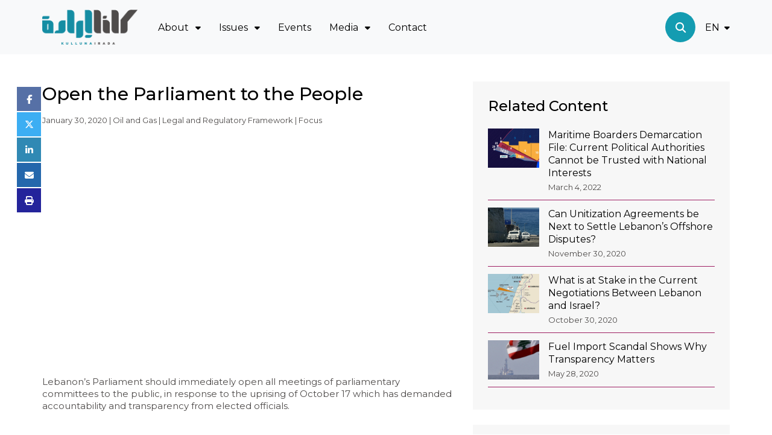

--- FILE ---
content_type: text/html; charset=utf-8
request_url: https://www.kulluna-irada.org/en/article/54
body_size: 7123
content:
<!DOCTYPE html>
<html lang=en>
<head>
    <title>Kulluna Irada - Article</title>
    <meta charset="utf-8" />
    <meta name="viewport"
          content="width=device-width, initial-scale=1.0, minimum-scale=1.0, maximum-scale=5.0, user-scalable=yes" />

    <meta name="format-detection" content="telephone=no" />

    <link rel="dns-prefetch" href="//fonts.googleapis.com">
    <link rel="dns-prefetch" href="//fonts.gstatic.com">
    <link rel="dns-prefetch" href="//maps.googleapis.com">
    <link rel="preconnect" href="https://fonts.googleapis.com">
    <link rel="preconnect" href="https://fonts.gstatic.com" crossorigin>

   
    <link rel="preload" href="/Content/css/styles.css?v=1" as="style">
    <link rel="preload" href="/Scripts/plugins.js?v=1" as="script">
    <link rel="preload" href="https://fonts.googleapis.com/css2?family=Montserrat:ital,wght@0,100..900;1,100..900&display=swap" as="style">

<!-- Update your html tag to include the itemscope and itemtype attributes. -->

<!-- Place this data between the <head> tags of your website -->
<title>Open the Parliament to the People | Events | Kulluna Irada</title> 
<meta name="description" content="Our action is focused on 5 policy issues identified as priority areas of intervention related to this mission: Two policy issues with a focus on structural institutional reforms &amp;amp; Three policy issues with a focus on structural economic reforms" /> 
<link rel="canonical" href="https://www.kulluna-irada.org//en/article/54" />

<meta name="keywords" content="Kulluna Irada, Kulluna Irada Beirut, Kulluna Irada Lebanon, Politics Lebanon, Lebanese NGO, Human Rights Lebanon, Lebanese Civic organization for political reform, Lebanese Positive change, Civic movement in Lebanon, NGO based in Beirut, Lebanese political NGO, Lebanese political reform, Lebanese foundation, Lebanese modern just state, Lebanese Rule of Law and good governance, Lebanese Economy, Lebanese Finance, Oil and Gas in Lebanon, Lebanon Judicial Independence, Lebanon Judicial Transparency, Lebanese economic reform, Lebanese news, Lebanese political updates, New voice in Lebanon, Lebanon modern thinkers, Lebanese Advocacy &amp;amp; Awareness, Lebanese Citizenship, Democracy &amp;amp; Civic rights in Lebanon, Good governance and transparency., Local Civil Society Organisation, Lebanese Civil Organization" />

<meta name="author" content="KullunaIrada">
<meta name="robots" content="index" />
<!--#region Schema.org markup for Google+ -->
<meta itemprop="name" content="Open the Parliament to the People | Events | Kulluna Irada" /> 
<meta itemprop="description" content="Our action is focused on 5 policy issues identified as priority areas of intervention related to this mission: Two policy issues with a focus on structural institutional reforms &amp;amp; Three policy issues with a focus on structural economic reforms" />
<meta itemprop="image" content="https://www.kulluna-irada.org/cdn-cgi/image/quality=90,format=auto/https://s3.kulluna-irada.org/issues/5962_1584031830_screenshot2020-03-12at6.17.17pm.png" />
<!--#endregion -->
<!--#region Twitter Card data -->
<meta name="twitter:card" content="summary_large_image" />
<meta name="twitter:site" content="@KullunaIrada" />
<meta name="twitter:title" content="Open the Parliament to the People | Events | Kulluna Irada" />
<meta name="twitter:description" content="Our action is focused on 5 policy issues identified as priority areas of intervention related to this mission: Two policy issues with a focus on structural institutional reforms &amp;amp; Three policy issues with a focus on structural economic reforms" />
<meta name="twitter:creator" content="KullunaIrada"> 
<meta name="twitter:image" content="https://www.kulluna-irada.org/cdn-cgi/image/quality=90,format=auto/https://s3.kulluna-irada.org/issues/5962_1584031830_screenshot2020-03-12at6.17.17pm.png" />

<!--#endregion -->
<!--#region Open Graph data -->
<meta property="og:title" content="Open the Parliament to the People | Events | Kulluna Irada" />
<meta property="og:type" content="website" />
<meta property="og:url" content="https://www.kulluna-irada.org//en/article/54" />
<meta property="og:description" content="Our action is focused on 5 policy issues identified as priority areas of intervention related to this mission: Two policy issues with a focus on structural institutional reforms &amp;amp; Three policy issues with a focus on structural economic reforms" />
<meta property="og:site_name" content="KullunaIrada" />
<meta property="og:image" content="https://www.kulluna-irada.org/cdn-cgi/image/quality=90,format=auto/https://s3.kulluna-irada.org/issues/5962_1584031830_screenshot2020-03-12at6.17.17pm.png" />
    <link rel="shortcut icon" href="/Content/images/favicon.ico" />

    <style>
        /* Inline critical above-the-fold CSS here */
        body {
            margin: 0;
            font-family: 'Montserrat', sans-serif;
        }

        #wrapper {
            min-height: 100vh;
        }

        #content {
            min-height: 400px;
        }
        /* Add your most critical styles here */
    </style>

    <link href="/Content/css/plugins.css?v=1" rel="stylesheet" media="print" onload="this.media='all'; this.onload=null;">
    <link href="/Content/css/styles.css?v=7" rel="stylesheet">
        <link href="/Content/css/custom.css?v=5" rel="stylesheet">
    <link href="https://fonts.googleapis.com/css2?family=Montserrat:ital,wght@0,100..900;1,100..900&display=swap" rel="stylesheet">

    <noscript>
        <link href="/Content/css/plugins.css?v=1" rel="stylesheet">
    </noscript>
    <!-- Google tag (gtag.js) -->
    <script async src="https://www.googletagmanager.com/gtag/js?id=G-QGHQE6YW5G"></script>
    <script>window.dataLayer = window.dataLayer || []; function gtag() { dataLayer.push(arguments); } gtag('js', new Date()); gtag('config', 'G-QGHQE6YW5G');</script>
</head>
<body class="">
    <input id="FrontUrl" value="https://www.kulluna-irada.org/" hidden>
    <div id="wrapper">


<header>
    <div class="container ">
        <div class="wrap">
            <a href="/en/home" class="logo">
                <img class="white" alt="Kulluna Irada" src="/Content/images/logo.png" />
            </a>
            <div class="menu">
                <div class="holder">
                    <div class="inner">
                        <ul class="list">
                            <li>
                                <div class="link hasmenu ">About</div>
                                <div class="dropdown d_about">
                                    <div class="inside">
                                        <ul class="sub">
                                            <li><a href="/en/mission" class="sublink" aria-label="Mission and Blueprint">Mission and Blueprint</a></li>
                                            <li><a href="/en/board" class="sublink" aria-label="Board of Directors  ">Board of Directors</a></li>
                                            <li><a href="/en/team" class="sublink" aria-label="Executive Team ">Executive Team</a></li>
                                            <li><a href="/en/partners" class="sublink" aria-label="Partners">Partners</a></li>
                                            <li><a href="/en/issues" class="sublink" aria-label="issues">Issues</a></li>
                                            <li><a href="/en/activity-report" class="sublink" aria-label="ActivityReport">Activity Report</a></li>
                                            <li><a href="/en/faq" class="sublink" aria-label="FAQ">FAQ</a></li>
                                        </ul>
                                    </div>
                                </div>
                            </li>
                            <li>
                                <div class="link hasmenu ">Issues</div>
                                <div class="dropdown d_issues">
                                    <div class="inside">
                                        <ul class="sub">
                                                <li>
                                                    <a href="/en/issue/1/sovereignty-rule-of-law-and-good-governance" class="sublink" aria-label="Sovereignty, Rule of Law, and Good Governance">
Sovereignty, Rule of Law, and Good Governance
                                                    </a>
                                                </li>
                                                <li>
                                                    <a href="/en/issue/2/economy-and-public-finance" class="sublink" aria-label="Economy and Public Finance">
Economy and Public Finance
                                                    </a>
                                                </li>
                                                <li>
                                                    <a href="/en/issue/4/oil-and-gas" class="sublink" aria-label="Oil and Gas">
Oil and Gas
                                                    </a>
                                                </li>
                                                <li>
                                                    <a href="/en/issue/6/judicial-independence-and-transparency" class="sublink" aria-label="Judicial Independence and Transparency">
Judicial Independence and Transparency
                                                    </a>
                                                </li>
                                                <li>
                                                    <a href="/en/issue/7/power-sector" class="sublink" aria-label="Power Sector">
Power Sector
                                                    </a>
                                                </li>
                                        </ul>
                                    </div>
                                </div>
                            </li>
                            <li>
                                <a href="/en/events" class="link " aria-label="events">Events</a>
                            </li>
                            <li>
                                <div class="link hasmenu ">Media</div>
                                <div class="dropdown d_media">
                                    <div class="inside">
                                        <ul class="sub">
                                            <li><a href="/en/news" class="sublink" aria-label="IntheNews">In the News</a></li>
                                            <li><a href="/en/latestreleases" class="sublink" aria-label="LatestReleases">Latest Releases</a></li>
                                            <li><a href="/en/presskits" class="sublink" aria-label="PressKits">Press Kits</a></li>
                                        </ul>
                                    </div>
                                </div>
                            </li>
                            <li>
                                <a href="/en/contact" class="link " aria-label="contact">Contact</a>
                            </li>
                        </ul>

                        <ul class="options">
                            <li>
                                <div class="searchtab">
                                    <div class="opensearch"><i class="fa-solid fa-magnifying-glass"></i></div>
                                    <div class="tab">
                                        <!-- missing class on div field-->
                                        <div class="field">
                                            <input type="text" class="custinput" id="searchInput" placeholder="Search" />
                                        </div>
                                    </div>
                                </div>
                            </li>
                            <li>


                                <div class="languagemenu">
                                    <div class="langvalue">

                                                    EN
                                                                                    </div>
                                    <div class="pop">


                                          
                                                     <a href="/ar/article/54" class="selectvalue" rel="nofollow" aria-label="languagear">
                                                        AR
                                                    </a>
                                              
                                                   
                                                                                    </div>
                                </div>



                            </li>
                        </ul>

                    </div>
                </div>
                <div onclick="closemenu()" class="closemenu"><i class="fa-solid fa-xmark"></i></div>
            </div>
            <div onclick="openmenu()" class="openmenu"><i class="fa-solid fa-bars"></i></div>
        </div>
    </div>
</header>


















        <div id="content">
            




  <div class="mediashare">
      <div class="container">
          <ul class="list">
            <li><a href="https://www.facebook.com/sharer/sharer.php?u=http://www.kulluna-irada.org/en/article/54" class="item facebook" rel="nofollow"><i class="fa-brands fa-facebook-f"></i></a></li>
            <li><a href="https://twitter.com/intent/tweet?text=http://www.kulluna-irada.org/en/article/54" class="item twitter" rel="nofollow"><i class="fa-brands fa-x-twitter"></i></a></li>
            <li><a href="https://www.linkedin.com/sharing/share-offsite/?url=http://www.kulluna-irada.org/en/article/54'" class="item linkedin" rel="nofollow"><i class="fa-brands fa-linkedin-in"></i></a></li>
            <li><a href="/cdn-cgi/l/email-protection#[base64]" class="item mail" rel="nofollow"><i class="fa-solid fa-envelope"></i></a></li>
            <li><a href="javascript:window.print()" class="item print" rel="nofollow"><i class="fa-solid fa-print"></i></a></li>
          </ul>
      </div>
  </div>

<div class="gridsection">
    <div class="container">
        <ul class="ingrid">
            <li>
                <div class="detailArticle">
                    <h1 class="title">

                                    Open the Parliament to the People
                                                    </h1>
                    <div class="caption">

                                    January 30, 2020 | Oil and Gas | Legal and Regulatory Framework | Focus
                                                    </div>

                        <div class="video">
                            <iframe width="560" height="315" src="https://www.youtube.com/embed/7XHb40mSgr8" frameborder="0" allow="accelerometer; autoplay; encrypted-media; gyroscope; picture-in-picture" allowfullscreen></iframe>
                        </div>

                    <div class="text">


                                    <p>Lebanon’s Parliament should immediately open all meetings of parliamentary committees to the public, in response to the uprising of October 17 which has demanded accountability and transparency from elected officials.</p><p><br></p><p>Parliament is the heart of the country, taking major decisions that affect everything from fiscal policy to citizen health, security and the economy.&nbsp;</p><p><br></p><p>Currently, laws are crafted away from public scrutiny, in parliamentary committees that work in secret.</p><p><br></p><p>According to Article 34 of parliament’s bylaws, “Committee sessions, their work, minutes, the facts of discussions and voting are confidential, unless the committee decides otherwise.”</p><p>&nbsp;</p><p>The Lebanese Oil and Gas Initiative (LOGI) is calling for an amendment to the bylaws in order to allow public participation in and oversight of all meetings. This includes publishing the minutes, votes and deliberations and live-streaming the sessions.</p><p><br></p><p>Only in special cases, related to matters of national security or sensitive foreign affairs, for example, should meetings be allowed to be secret. It should be an exception, not the rule.</p><p>&nbsp;</p><p>Lebanon can learn from the Tunisian experience. Following the Tunisian Revolution of 2011, parliament undertook serious procedural reforms, including a decision to allow all committee meetings to be live-streamed.&nbsp;</p><p><br></p><p>This came in response to the people's demands for accountability.</p><p>&nbsp;</p><p>In Lebanon, MPs have already put forward legislation to amend the bylaws, however the process has been stalled.&nbsp;</p><p><br></p><p>Former MP Samer Saadeh previously put forward an amendment to parliament’s bylaws and MP George Okais submitted another near the beginning of his term in parliament. Both laws have never been put up for a vote. Okais told LOGI his bill was rejected straight away.</p><p>“It was not sent to parliamentary committees nor was it put up on parliament’s agenda” Okais told LOGI.</p><p><br></p><p>Why is this amendment so important? “Today, an MP can say something inside a closed room and then say something completely different to the media - and no-one can oppose them because the meetings are secret,” Okais said.</p><p><br></p><p>“The constitution says that the people are the source of power - how can they truly be the source of power if they don’t have access to information and are unaware of how these powers are working?” Okais said.</p><p><br></p><p>There is also the need for wider reform, including to parliament’s opaque voting system. Currently, the Parliament Speaker has absolute power in deciding whether a vote has passed or not, with MPs themselves often left wondering if a law has passed or not.</p><p><br></p><p>Lawmakers are asked to raise their hands, and the Speaker decides if a law has passed or not. There is no public vote record, making it difficult for constituents to hold their MPs accountable.</p><p><br></p><p>“We don’t know who is voting for or against a law, representatives aren’t being held accountable by the public. This is one of the biggest issues with parliament today,” Okais said.</p><p>&nbsp;</p><p><a href="https://www.parliament.uk/business/publications/business-papers/commons/votes-and-proceedings/#session=35&amp;year=2020&amp;month=0&amp;day=8" target="_blank">Here</a>, Lebanon can look to the example of the UK’s parliament, where the voting records of all MPs are available online in an easily accessible and user-friendly format.</p><p>Changing voting rules in Lebanon may require a constitutional amendment, as the constitution says voting should take place either vocally, or by MPs raising their hands. This requires the vote of two-thirds of parliament.&nbsp;</p><p><br></p><p>But it's well worth the effort. If parliament aims to represent the Lebanese people today, it must undertake serious reforms to restore confidence and revitalize participatory democracy in Lebanon.</p><p><br></p><p>Read the full "Lebanon Oil and Gas Newsletter" for January 2020, published by Kulluna Irada and The Lebanese Oil and Gas Initiative (<a href="https://logi-lebanon.org/" target="_blank" style="background-color: rgb(255, 255, 255);">LOGI</a>)&nbsp;<a href="https://mailchi.mp/ddaa958a6786/lebanon-oil-and-gas-newsletter-january-2020" target="_blank">here</a>.&nbsp;</p>
                                                    </div>
                            <div class="note">
                                <ul class="box">
                                    <li>
                                        <h4 class="name">

                                                            Legal and Regulatory Framework
                                                                                                </h4>
                                    </li>
                                    <li>
                                        <div class="info">

                                                            Kulluna Irada and LOGI aim for good governance and transparency at every level in the Oil and Gas sector, especially within the legal and regulatory framework to avoid perpetuating corruption and elite capture of resources.
                                                                                                </div>
                                    </li>
                                </ul>
                            </div>

                </div>
            </li>
            <li>
                    <div class="Others">
                        <h2 class="title">Related Content</h2>
                        <div class="holder">
                            <ul class="list">


                                    <li>
                                        <a href="/en/article/135/maritime-boarders-demarcation-file-current-political-authorities-cannot-be-trusted-with-national-interests" class="item">
                                            <div class="pic"> <img alt="news" src="https://www.kulluna-irada.org/cdn-cgi/image/quality=90,format=auto/https://s3.kulluna-irada.org/issues/1846_1652861396_600x400.jpg" /></div>
                                            <div class="info">
                                                <h3 class="caption texthover">
                                                    <span>

                                                                    Maritime Boarders Demarcation File: Current Political Authorities Cannot be Trusted with National Interests
                                                                                                                    </span>
                                                </h3>
                                                <div class="subtitle">


                                                                March 4, 2022
                                                                                                            </div>
                                            </div>
                                        </a>
                                    </li>
                                    <li>
                                        <a href="/en/article/104/can-unitization-agreements-be-next-to-settle-lebanon&#x2019;s-offshore-disputes" class="item">
                                            <div class="pic"> <img alt="news" src="https://www.kulluna-irada.org/cdn-cgi/image/quality=90,format=auto/https://s3.kulluna-irada.org/issues/3812_1607414752_600x400.jpg" /></div>
                                            <div class="info">
                                                <h3 class="caption texthover">
                                                    <span>

                                                                    Can Unitization Agreements be Next to Settle Lebanon&#x2019;s Offshore Disputes?
                                                                                                                    </span>
                                                </h3>
                                                <div class="subtitle">


                                                                November 30, 2020
                                                                                                            </div>
                                            </div>
                                        </a>
                                    </li>
                                    <li>
                                        <a href="/en/article/103/what-is-at-stake-in-the-current-negotiations-between-lebanon-and-israel" class="item">
                                            <div class="pic"> <img alt="news" src="https://www.kulluna-irada.org/cdn-cgi/image/quality=90,format=auto/https://s3.kulluna-irada.org/issues/8619_1604481483_600x400.jpg" /></div>
                                            <div class="info">
                                                <h3 class="caption texthover">
                                                    <span>

                                                                    What is at Stake in the Current Negotiations Between Lebanon and Israel?
                                                                                                                    </span>
                                                </h3>
                                                <div class="subtitle">


                                                                October 30, 2020
                                                                                                            </div>
                                            </div>
                                        </a>
                                    </li>
                                    <li>
                                        <a href="/en/article/83/fuel-import-scandal-shows-why-transparency-matters" class="item">
                                            <div class="pic"> <img alt="news" src="https://www.kulluna-irada.org/cdn-cgi/image/quality=90,format=auto/https://s3.kulluna-irada.org/issues/2215_1591003392_f03198df776ae05fd3c6b19c48003e.jpg" /></div>
                                            <div class="info">
                                                <h3 class="caption texthover">
                                                    <span>

                                                                    Fuel Import Scandal Shows Why Transparency Matters
                                                                                                                    </span>
                                                </h3>
                                                <div class="subtitle">


                                                                May 28, 2020
                                                                                                            </div>
                                            </div>
                                        </a>
                                    </li>


                            </ul>
                        </div>
                    </div>
                    <div class="Others">
                        <h2 class="title">Related Events</h2>
                        <div class="holder">
                            <ul class="list">
                                    <li>
                                        <a href="/en/event/4/the-truth-around-the-oil-and-gas-sector-in-lebanon" class="item">
                                            <div class="pic"> <img alt="news" src="https://www.kulluna-irada.org/cdn-cgi/image/quality=90,format=auto/https://s3.kulluna-irada.org/events/2485_1582725607_whatsappimage2019-11-30at00.23.07.jpeg" /></div>
                                            <div class="info">
                                                <h3 class="caption texthover">
                                                    <span>

                                                                    The Truth around the Oil and Gas Sector in Lebanon
                                                                                                                    </span>
                                                </h3>
                                                <div class="subtitle">


                                                                November 29, 2019
                                                                                                            </div>
                                            </div>
                                        </a>
                                    </li>
                                    <li>
                                        <a href="/en/event/3/experts-meeting-on-sovereign-wealth-fund" class="item">
                                            <div class="pic"> <img alt="news" src="https://www.kulluna-irada.org/cdn-cgi/image/quality=90,format=auto/https://s3.kulluna-irada.org/events/4905_1582724966_mainphoto.jpg" /></div>
                                            <div class="info">
                                                <h3 class="caption texthover">
                                                    <span>

                                                                    Experts&#x27; Meeting on Sovereign Wealth Fund
                                                                                                                    </span>
                                                </h3>
                                                <div class="subtitle">


                                                                July 4, 2019
                                                                                                            </div>
                                            </div>
                                        </a>
                                    </li>


                            </ul>
                        </div>
                    </div>


            </li>
        </ul>
    </div>
</div>




<div class="ourNewsletter">
    <div class="container">
        <h4 class="title">Join our mailing list</h4>
        <form>
            <!-- missing class on div field -->
            <div class="field">
                <input placeholder="Add email address" type="text" class="custinput" />
                <a href="https://kulluna-irada.us16.list-manage.com/subscribe/post?u=df1b441487e4a38afa0a518bd&id=ed6cd51d08" target="_blank" class="btn">Subscribe</a>
            </div>
        </form>
    </div>
</div>

        </div>



<footer>
    <div class="container">
        <div class="wrap">
            <ul class="holder">
                <li>
                    <div class="title">Sitemap</div>
                    <ul class="cols">
                        <li>
                            <ul class="list">
                                <li><a href="/en/home" class="link" aria-label="home ">Home</a></li>
                                <li><a href="/en/events" class="link" aria-label="events ">Events</a></li>
                                <li><a href="/en/contact" class="link" aria-label="contact ">Contact</a></li>
                                <li><a href="/en/careers" class="link" aria-label="careers ">Careers</a></li>
                            </ul>
                        </li>
                        <li>
                            <div class="subtitle">About</div>
                            <ul class="list">
                                <li><a href="/en/mission" class="link" aria-label="Mission and Blueprint">Mission and Blueprint</a></li>
                                <li><a href="/en/board" class="link" aria-label="BoardofDirectors">Board of Directors</a></li>
                                <li><a href="/en/team" class="link" aria-label="ExecutiveTeam">Executive Team</a></li>
                                <li><a href="/en/partners" class="link" aria-label="Partners">Partners</a></li>
                                <li><a href="/en/issues" class="link" aria-label="issues">Issues</a></li>
                                <li><a href="/en/activity-report" class="link" aria-label="ActivityReport ">Activity Report</a></li>
                                <li><a href="/en/faq" class="link" aria-label="FAQ ">FAQ</a></li>
                            </ul>
                        </li>
                        <li>
                            <div class="subtitle">Issues</div>
                            <ul class="list">
                                    <li>
                                        <a href="/en/issue/1/sovereignty-rule-of-law-and-good-governance" class="link" aria-label="Sovereignty ">
Sovereignty, Rule of Law, and Good Governance                                        </a>
                                    </li>
                                    <li>
                                        <a href="/en/issue/2/economy-and-public-finance" class="link" aria-label="Sovereignty ">
Economy and Public Finance                                        </a>
                                    </li>
                                    <li>
                                        <a href="/en/issue/4/oil-and-gas" class="link" aria-label="Sovereignty ">
Oil and Gas                                        </a>
                                    </li>
                                    <li>
                                        <a href="/en/issue/6/judicial-independence-and-transparency" class="link" aria-label="Sovereignty ">
Judicial Independence and Transparency                                        </a>
                                    </li>
                                    <li>
                                        <a href="/en/issue/7/power-sector" class="link" aria-label="Sovereignty ">
Power Sector                                        </a>
                                    </li>
                            </ul>
                        </li>
                        <li>
                            <div class="subtitle">Media</div>
                            <ul class="list">
                                <li><a href="/en/news" class="link" aria-label="IntheNews ">In the News</a></li>
                                <li><a href="/en/latestreleases" class="link" aria-label="LatestReleases ">Latest Releases</a></li>
                                <li><a href="/en/presskits" class="link" aria-label="PressKits ">Press Kits</a></li>
                            </ul>
                        </li>
                    </ul>
                </li>
                <li>
                    <ul class="media">
                                <li><a href="https://www.facebook.com/KullunaIradaLebanon/" target="_blank" class="item" rel="nofollow" aria-label="facebook "><i class="fa-brands fa-facebook-f"></i></a></li>
                                <li><a href="https://www.instagram.com/kullunairada/" target="_blank" class="item" rel="nofollow" aria-label="instagram "><i class="fa-brands fa-instagram"></i></a></li>
                                <li><a href="https://x.com/KullunaIrada" target="_blank" class="item" rel="nofollow" aria-label="X"><i class="fa-brands fa-x-twitter"></i></a></li>
                                <li><a href="https://www.youtube.com/channel/UC28EaHQmMLQ93Y6XrbUFtWA" target="_blank" class="item" rel="nofollow" aria-label="youtube "><i class="fa-brands fa-youtube"></i></a></li>
                    </ul>
                    <div class="caption">

                                    Copyright ©2026. All rights reserved. 
                                
                    </div>

                </li>

            </ul>
        </div>
    </div>
    <div class="onlydevices"></div>
    <div class="onlyipad"></div>
    <div class="onlyresp"></div>
</footer>



    </div>


    <script data-cfasync="false" src="/cdn-cgi/scripts/5c5dd728/cloudflare-static/email-decode.min.js"></script><script type="text/javascript" src="/Scripts/plugins.js?v=3"></script>
    <script type="text/javascript" src="/Scripts/utils.js?v=1" defer></script>
    <script type="text/javascript" src="/Scripts/myscript.js?v=19" defer></script>

<script defer src="https://static.cloudflareinsights.com/beacon.min.js/vcd15cbe7772f49c399c6a5babf22c1241717689176015" integrity="sha512-ZpsOmlRQV6y907TI0dKBHq9Md29nnaEIPlkf84rnaERnq6zvWvPUqr2ft8M1aS28oN72PdrCzSjY4U6VaAw1EQ==" data-cf-beacon='{"version":"2024.11.0","token":"7973468507b14afc8fd8a9b8ad32b5ed","r":1,"server_timing":{"name":{"cfCacheStatus":true,"cfEdge":true,"cfExtPri":true,"cfL4":true,"cfOrigin":true,"cfSpeedBrain":true},"location_startswith":null}}' crossorigin="anonymous"></script>
</body>
</html>

--- FILE ---
content_type: text/css
request_url: https://www.kulluna-irada.org/Content/css/custom.css?v=5
body_size: 17
content:
.upload-loader {
    position: absolute;
    top: 50%;
    right: 10px;
    transform: translateY(-50%);
    display: none;
    z-index: 10;
}

.loader-spinner {
    width: 20px;
    height: 20px;
    border: 2px solid #f3f3f3;
    border-top: 2px solid #0a4651;
    border-radius: 50%;
    animation: spin 1s linear infinite;
}

@keyframes spin {
    0% {
        transform: rotate(0deg);
    }

    100% {
        transform: rotate(360deg);
    }
}

/* Success indicator */
.upload-success {
    position: absolute;
    top: 50%;
    right: 10px;
    transform: translateY(-50%);
    color: #0a4651;
    font-size: 18px;
    display: none;
}

.FAQ .grp.noimage > li {
    width:100%!important;
}

.text a {
    color:rgb(158, 31, 99);
}

.FAQ .inner {
   max-height: unset !important;
}

.FAQ .datali.dimmer{
    opacity:0;
}

--- FILE ---
content_type: text/javascript
request_url: https://www.kulluna-irada.org/Scripts/myscript.js?v=19
body_size: 3909
content:
function closelanguage(){$("body").removeClass("open_language")}function closesearch(){$("header .searchtab").hasClass("open")&&$("header .searchtab").removeClass("open")}function closedropdown(){$("header .link").removeClass("open")}function openmenu(){$("body").addClass("open_menu")}function closemenu(){$("body").hasClass("open_menu")&&$("body").removeClass("open_menu")}if(document.onkeydown=function(e){27==(e=e||window.event).keyCode&&(closemenu(),$("body").hasClass("openfaq")&&closefaq())},"none"==$(".onlydevices").css("display")&&$("body").addClass("desktop"),$("*[data-target]").click(function(){$("body").hasClass("modal-open")&&($(".modal").modal("hide"),setTimeout(function(){$("body").addClass("modal-open")},400))}),$(".desktop .languagemenu .langvalue").mouseover(function(e){"none"==$(".onlyresp").css("display")&&($("body").addClass("open_language"),e.stopPropagation(),closesearch())}),$(".desktop #wrapper").mouseover(function(){"none"==$(".onlyresp").css("display")&&$("body").hasClass("open_language")&&closelanguage()}),$(".desktop .languagemenu .pop").mouseover(function(e){"none"==$(".onlyresp").css("display")&&e.stopPropagation()}),$(".languagemenu .langvalue").click(function(e){"block"==$(".onlyipad").css("display")&&($("body").hasClass("open_language")?closelanguage():$("body").addClass("open_language")),e.stopPropagation(),closesearch()}),$("#wrapper").click(function(){"block"==$(".onlyipad").css("display")&&$("body").hasClass("open_language")&&closelanguage()}),$(".languagemenu .pop").click(function(e){"block"==$(".onlyipad").css("display")&&e.stopPropagation()}),$(".desktop header .opensearch").mouseover(function(e){$("header .searchtab").addClass("open"),$(".searchtab .custinput").focus(),e.stopPropagation(),closelanguage()}),$(" header .opensearch").click(function(){if("none"==$(".onlyipad").css("display")){var e=document.getElementById("searchInput").value.trim();if(e){var a=window.location.href;a.includes("/en/")||a.includes("/en")?window.location.href="/en/search?keyword="+e:(a.includes("/ar/")||a.includes("/ar"))&&(window.location.href="/ar/search?keyword="+e)}}}),$(".desktop #wrapper").mouseover(function(){closesearch()}),$(".desktop .searchtab .tab").mouseover(function(e){e.stopPropagation()}),$("header .opensearch").click(function(e){"block"==$(".onlyipad").css("display")&&($("header .searchtab").hasClass("open")?$("header .searchtab").removeClass("open"):($("header .searchtab").addClass("open"),$(".searchtab .custinput").focus()),e.stopPropagation()),closedropdown(),closelanguage()}),$("header .searchtab .custinput").on("keypress",function(e){if(13==e.which){var a=document.getElementById("searchInput").value.trim();if(a){var s=window.location.href;s.includes("/en/")||s.includes("/en")?window.location.href="/en/search?keyword="+a:(s.includes("/ar/")||s.includes("/ar"))&&(window.location.href="/ar/search?keyword="+a)}}}),$("#wrapper").click(function(){"block"==$(".onlyipad").css("display")&&$("header .searchtab").hasClass("open")&&closesearch()}),$(".searchtab .tab").click(function(e){"block"==$(".onlyipad").css("display")&&e.stopPropagation()}),$(".desktop header .link.hasmenu").mouseover(function(e){$("header .link").removeClass("open"),$(this).addClass("open"),e.stopPropagation()}),$(".desktop header .dropdown").mouseover(function(e){e.stopPropagation()}),$(".desktop #wrapper").mouseover(function(){closedropdown()}),$("header .link.hasmenu").click(function(e){"block"==$(".onlyipad").css("display")&&($(this).hasClass("open")?$(this).removeClass("open"):($("header .link").removeClass("open"),$(this).addClass("open"))),e.stopPropagation(),closesearch()}),$("#wrapper").click(function(){"block"==$(".onlyipad").css("display")&&$("header .link").hasClass("open")&&closedropdown()}),0!=$("#map_presence").length)var itemscroller,slider,issueswipe,scrollgallery,popup_gallery,input,marker={url:"https://images.ctfassets.net/3prze68gbwl1/assetglossary-17su9wok1ui0z7w/c4c4bdcdf0d0f86447d3efc450d1d081/map-marker.png",scaledSize:new google.maps.Size(31,31)},options={center:new google.maps.LatLng(33.89187067390554,35.50607161129702),zoom:16,zoomControl:!0,disableDefaultUI:!0},div=document.getElementById("map_presence"),map_presence=new google.maps.Map(div,options),marker1=new google.maps.Marker({position:{lat:33.89187067390554,lng:35.50607161129702},map:map_presence,icon:marker});function startscroll(){0!=$(".itemscroller").length&&(itemscroller=new Swiper(".itemscroller .screen",{slidesPerView:"auto",loop:!1,watchOverflow:!0,speed:666,pagination:{el:".itemscroller .swiper-pagination",type:"bullets",clickable:!0}}))}if($(".subMenu .item").click(function(){$(".subMenu .item").removeClass("selected"),$(this).addClass("selected"),submenu.slideTo($(this).parents(".swiper-slide").index())}),startscroll(),$(".Blueprint .unit").click(function(){$(".Blueprint .unit").removeClass("selected"),$(this).addClass("selected"),$(".Blueprint .datapoint").hide(),$(".Blueprint .datapoint").eq($(this).parent("li").index()).stop().fadeIn()}),0!=$("#mobile").length){var input=document.querySelector("#mobile");window.intlTelInput(input,{initialCountry:"lb",separateDialCode:!0,utilsScript:"scripts/utils.js"})}function closefaq(){$("body").removeClass("openfaq")}function initslider(){0!=$(".Slider").length&&(slider=new Swiper(".Slider .screen",{slidesPerView:1,loop:!0,watchOverflow:!0,speed:666,autoplay:{delay:5e3,disableOnInteraction:!1},autoHeight:!0,pagination:{el:".Slider .swiper-pagination",type:"bullets",clickable:!0}}))}function initissueswipe(){0!=$(".moreIssues").length&&(issueswipe=new Swiper(".moreIssues .screen",{slidesPerView:"auto",loop:!1,watchOverflow:!0,speed:666,pagination:{el:".moreIssues .swiper-pagination",type:"bullets",clickable:!0}}))}$(".FAQ .tab").click(function(e){$("body").hasClass("openfaq")?closefaq():$("body").addClass("openfaq"),e.stopPropagation()}),$("#wrapper").click(function(e){$("body").hasClass("openfaq")&&closefaq()}),$(".FAQ .pop").click(function(e){e.stopPropagation()}),$(".FAQ .quest").click(function(){$(".FAQ .name").html($(this).html()),closefaq(),$(".FAQ .datali").hide(),$(".FAQ .datali").eq($(this).parents("li").index()).stop().fadeIn(),$("html,body").animate({scrollTop:$(".FAQ .wrap").offset().top-$("header").height()-33})}),initslider(),initissueswipe();var front=$("#FrontUrl").val(),language=$("#languageId").val(),categoryId=0,currentPage=1,isLoading=!1,hasMoreArticles=!0,url="",issuecategoryid=$("#issueId").val();function LoadByIssueCategory(e){currentPage=0,categoryId=e,isLoading=!0,hasMoreArticles=!0,$("#loading-indicator").show(),$("#news-container li").remove(),$("#end-of-articles").hide(),$.ajax({url:url,type:"GET",data:{page:currentPage,language:language,categoryId:e,issuecategoryId:issuecategoryid},success:function(e){e&&""!==e.trim()?($("#news-container").append(e),currentPage++):(hasMoreArticles=!1,$("#end-of-articles").show())},error:function(e,a,s){console.error("Error loading more articles:",s)},complete:function(){isLoading=!1,$("#loading-indicator").hide()}})}function LoadByCategory(e){currentPage=0,categoryId=e,isLoading=!0,hasMoreArticles=!0,$("#loading-indicator").show(),$("#news-container li").remove(),$("#end-of-articles").hide(),$.ajax({url:url,type:"GET",data:{page:currentPage,language:language,categoryId:e},success:function(e){e&&""!==e.trim()?($("#news-container").append(e),currentPage++):(hasMoreArticles=!1,$("#end-of-articles").show())},error:function(e,a,s){console.error("Error loading more articles:",s)},complete:function(){isLoading=!1,$("#loading-indicator").hide()}})}$("body").hasClass("NewsPage")&&(url=front+"en/news/LoadMoreNews"),$("body").hasClass("ReleasesPage")&&(url=front+"en/latestreleases/LoadMoreNews"),$("body").hasClass("IssuesPage")&&(url=front+"en/issue/LoadMoreNews"),$(document).ready(function(){$("<style>").prop("type","text/css").html("@@keyframes spin { 0% { transform: rotate(0deg); } 100% { transform: rotate(360deg); } }").appendTo("head"),$(window).on("scroll touchmove mousewheel",function(){$(document).height()-$(window).height()-$(window).scrollTop()<=700&&($("body").hasClass("NewsPage")||$("body").hasClass("ReleasesPage")?!isLoading&&hasMoreArticles&&(isLoading=!0,$("#loading-indicator").show(),$.ajax({url:url,type:"GET",data:{page:currentPage,language:language,categoryId:categoryId,issuecategoryId:issuecategoryid},success:function(e){e&&""!==e.trim()?($("#news-container").append(e),currentPage++):(hasMoreArticles=!1,$("#end-of-articles").show())},error:function(e,a,s){console.error("Error loading more articles:",s)},complete:function(){isLoading=!1,$("#loading-indicator").hide()}})):$("body").hasClass("IssuesPage")&&!isLoading&&hasMoreArticles&&(isLoading=!0,$("#loading-indicator").show(),$.ajax({url:url,type:"GET",data:{page:currentPage,language:language,categoryId:categoryId,issuecategoryId:issuecategoryid},success:function(e){e&&""!==e.trim()?($("#news-container").append(e),currentPage++):(hasMoreArticles=!1,$("#end-of-articles").show())},error:function(e,a,s){console.error("Error loading more articles:",s)},complete:function(){isLoading=!1,$("#loading-indicator").hide()}})))})});var selectedSlideIndex=0;function startscrollgallery(){0!=$(".ingallery").length&&(scrollgallery=new Swiper(".ingallery .screen",{slidesPerView:"auto",loop:!1,watchOverflow:!0,speed:666,pagination:{el:".ingallery .swiper-pagination",type:"bullets",clickable:!0}}))}function start_popup_gallery(){0!=$(".galleryPop").length&&(popup_gallery&&popup_gallery.destroy(!0,!0),popup_gallery=new Swiper(".galleryPop .screen",{slidesPerView:"auto",loop:!1,watchOverflow:!0,autoHeight:!0,spaceBetween:10,speed:666,keyboard:{enabled:!0,onlyInViewport:!1},navigation:{nextEl:".galleryPop .next",prevEl:".galleryPop .prev"},on:{init:function(){document.querySelector(".galleryPop .total").textContent=this.slides.length,document.querySelector(".galleryPop .count").textContent=selectedSlideIndex+1,this.slideTo(selectedSlideIndex,0)},slideChange:function(){document.querySelector(".galleryPop .count").textContent=this.activeIndex+1}}}))}function applyjob(){}if(startscrollgallery(),$(document).on("click",".ingallery .item",function(){selectedSlideIndex=parseInt($(this).data("slide-index"))||0}),$(".galleryPop").on("shown.bs.modal",function(){start_popup_gallery()}),$("#careerForm").length>0){function e(e){document.getElementById(`loader${e}`).style.display="block",document.getElementById(`success${e}`).style.display="none"}function a(e,a=!1){if(document.getElementById(`loader${e}`).style.display="none",a){document.getElementById(`success${e}`).style.display="block";let s=document.querySelector(`#fileUpload${e} .cloze`);s.classList.remove("hide")}}function s(e,a,s){let r=e.querySelector(".drop-zone__thumb"+s);input=e;var n=new FormData;for(var l of(n.append("myFile"+s,a),console.log(n),n.entries()))console.log(l[0]+", "+l[1]);o(n,a.name,s),e.querySelector(".drop-zone__prompt"+s)&&$(".drop-zone__prompt"+s).addClass("ng-hide"),r||((r=document.createElement("div")).classList.add("drop-zone__thumb"+s),e.appendChild(r)),r.dataset.label=a.name,a.type.startsWith("image/")||(r.style.backgroundImage=null)}function o(s,o,r){var n=$("#FrontUrl").val();1==r?e("1"):e("2"),$.ajax({url:n+"api/upload/UploadFiles?inputName="+o+"&directory=careerApplications&maxNumberOfFiles=1&hasCaption=false&hasDescription=false&hasCheckbox=false&hasLink=false",method:"POST",data:s,cache:!1,contentType:!1,processData:!1,success:function(e){1==r&&($("#fileSrc").val(e[0].name),$(".drop-zone1 .field").removeClass("missing"),$(".drop-zone1 .field label.missing").remove(),document.getElementById("fileSrc").style.opacity="1",a(1,!0)),2==r&&($("#coverSrc").val(e[0].name),document.getElementById("coverSrc").style.opacity="1",a(2,!0)),$(".drop-zone"+r+" .upldBtn").addClass("hasClose"),$(".drop-zone"+r+" .cloze").removeClass("hide"),console.log(e)},error:function(e){console.log(e),alert("Upload Failed !")}})}function r(e){input.value="",$(".drop-zone"+e+" .upldBtn").removeClass("hasClose"),$(".drop-zone"+e+"  .cloze").addClass("hide"),1==e&&($("#vc4").val(""),$(".drop-zone1 .field ").append('<label for="vc4" class="missing hide">Required</label>')),2==e&&$("#vc5").val(""),3==e&&$("#vc6").val("")}$("#careerForm").validate({errorClass:"missing",rules:{fullName:"required",careerId:{required:!0,number:!0},email:{required:!0,email:!0},mobile:"required",fileSrc:"required",coverSrc:"required"},messages:{fullName:"",careerId:"",email:{required:"",email:""},mobile:"",fileSrc:"",coverSrc:""},highlight:function(e,a){$(e).hasClass("ignore")||$(e).parents(".field").addClass(a)},unhighlight:function(e,a){$(e).hasClass("ignore")||$(e).parents(".field").removeClass(a)},submitHandler:function(e){if($(e).valid()){$(e).find(".recaptcha").removeClass("error"),setTimeout(function(){$(".applyPop  .custbtm").removeClass("loading"),$(".applyPop  .inner").hide(),$(".applyPop .txmessage").stop().fadeIn(),$(".applyPop").scrollTop($(".applyPop .txmessage").offset().top-77)},3e3);var a=$(e).parent().siblings(".notification-container");a.html(""),$(".applyPop  .custbtm").addClass("loading");var s=front+$(e).attr("action");$(e).serialize();var o={responseRecaptcha:$("[name='g-recaptcha-response']").val(),fullName:$("#fullName").val(),careerId:$("#careerId").val(),fileSrc:$("#fileSrc").val(),coverSrc:$("#coverSrc").val(),email:$("#email").val(),mobile:$(".iti__selected-dial-code")[0]?.outerText+$("#mobile").val()||""+$("#mobile").val()};$.ajax({url:s,type:"post",data:JSON.stringify(o),contentType:"application/json",success:function(s){submitButton.removeAttr("disabled"),setTimeout(function(){$(".applyPop .inner").stop().fadeIn(),$(".applyPop .txmessage").hide()},8e3),$(e).find(".loader").hide(),$(".applyPop  .custbtm").removeClass("loading"),a.html(s.message),200==s.status&&(document.getElementById($(e).attr("id")).reset(),$('[name^="cv_src"]').val(""),$("#fileContainer_cv_src").empty(),$("#cv_src").find(".btn-success").removeClass("disabled"),$("#cv_src").find('input[type="file"]').removeAttr("disabled"),$("#cv_src").data("blueimpUI-fileupload")._adjustMaxNumberOfFiles(1)),DisplayNormalThanks()}})}}}),$('#careerForm [name^="fileSrc"]').rules("add",{required:!0,messages:{required:""}}),$('#careerForm [name^="coverSrc"]').rules("add",{required:!0,messages:{required:""}}),document.querySelectorAll(".drop-zone__input1").forEach(e=>{let a=e.closest(".drop-zone1");e.addEventListener("change",o=>{e.files.length&&(s(a,e.files[0],e.id),$(".cloze").removeClass("ng-hide"))}),a.addEventListener("dragover",e=>{var s;e.dataTransfer.types[0].startsWith("Files")&&(e.preventDefault(),a.classList.add("drop-zone--over1"))}),["dragleave","dragend"].forEach(e=>{a.addEventListener(e,e=>{a.classList.remove("drop-zone--over1")})}),a.addEventListener("drop",o=>{o.preventDefault(),o.dataTransfer.files.length&&(e.files=o.dataTransfer.files,s(a,o.dataTransfer.files[0],e.id)),a.classList.remove("drop-zone--over1")})}),document.querySelectorAll(".drop-zone__input2").forEach(e=>{let a=e.closest(".drop-zone2");e.addEventListener("change",o=>{e.files.length&&(s(a,e.files[0],e.id),$(".cloze").removeClass("ng-hide"))}),a.addEventListener("dragover",e=>{var s;e.dataTransfer.types[0].startsWith("Files")&&(e.preventDefault(),a.classList.add("drop-zone--over2"))}),["dragleave","dragend"].forEach(e=>{a.addEventListener(e,e=>{a.classList.remove("drop-zone--over2")})}),a.addEventListener("drop",o=>{o.preventDefault(),o.dataTransfer.files.length&&(e.files=o.dataTransfer.files,s(a,o.dataTransfer.files[0],e.id)),a.classList.remove("drop-zone--over2")})}),document.querySelectorAll(".drop-zone__input3").forEach(e=>{let a=e.closest(".drop-zone3");e.addEventListener("change",o=>{e.files.length&&(s(a,e.files[0],e.id),$(".cloze").removeClass("ng-hide"))}),a.addEventListener("dragover",e=>{var s;e.dataTransfer.types[0].startsWith("Files")&&(e.preventDefault(),a.classList.add("drop-zone--over3"))}),["dragleave","dragend"].forEach(e=>{a.addEventListener(e,e=>{a.classList.remove("drop-zone--over3")})}),a.addEventListener("drop",o=>{o.preventDefault(),o.dataTransfer.files.length&&(e.files=o.dataTransfer.files,s(a,o.dataTransfer.files[0],e.id)),a.classList.remove("drop-zone--over3")})})}$("#applyPop").on("show.bs.modal",function(e){var a=$(e.relatedTarget).data("career-id");$(this).find("#careerId").val(a)});